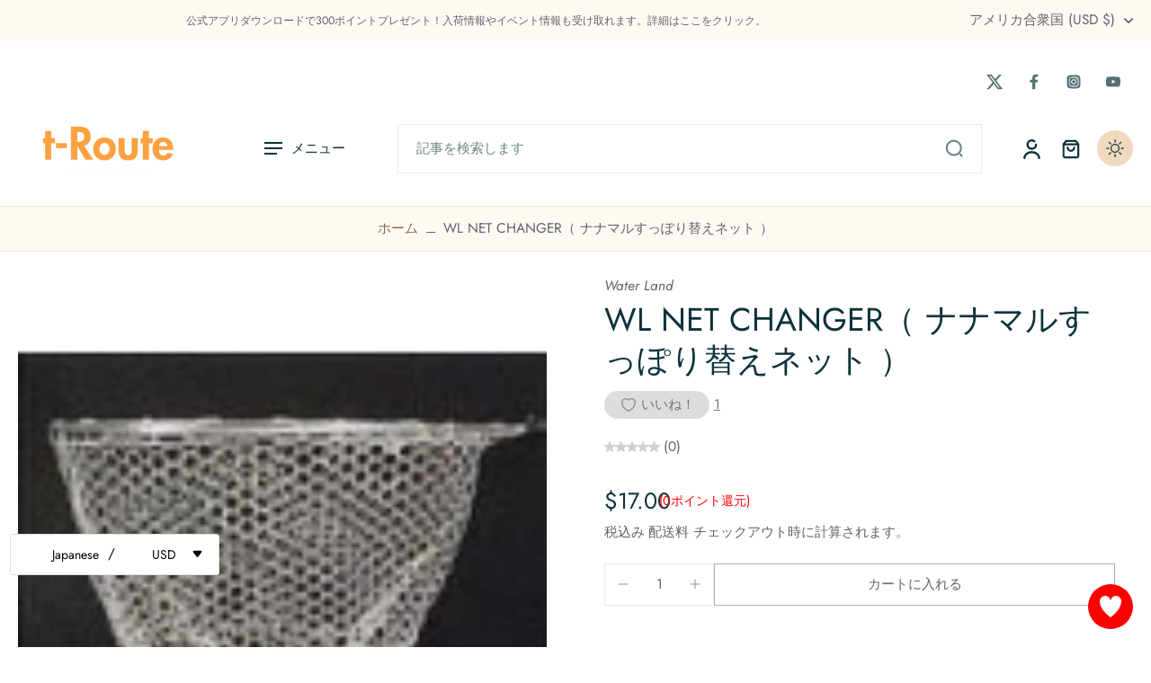

--- FILE ---
content_type: text/javascript
request_url: https://t-route.net/cdn/shop/t/24/assets/payment-button.js?v=19694614378629863991753372746
body_size: -547
content:
window.Eurus.loadedScript.has("payment-button.js")||(window.Eurus.loadedScript.add("payment-button.js"),requestAnimationFrame(()=>{document.addEventListener("alpine:init",()=>{Alpine.store("xShopifyPaymentBtn",{load(e){Shopify&&Shopify.PaymentButton&&Shopify.PaymentButton.init()}})})}));
//# sourceMappingURL=/cdn/shop/t/24/assets/payment-button.js.map?v=19694614378629863991753372746
